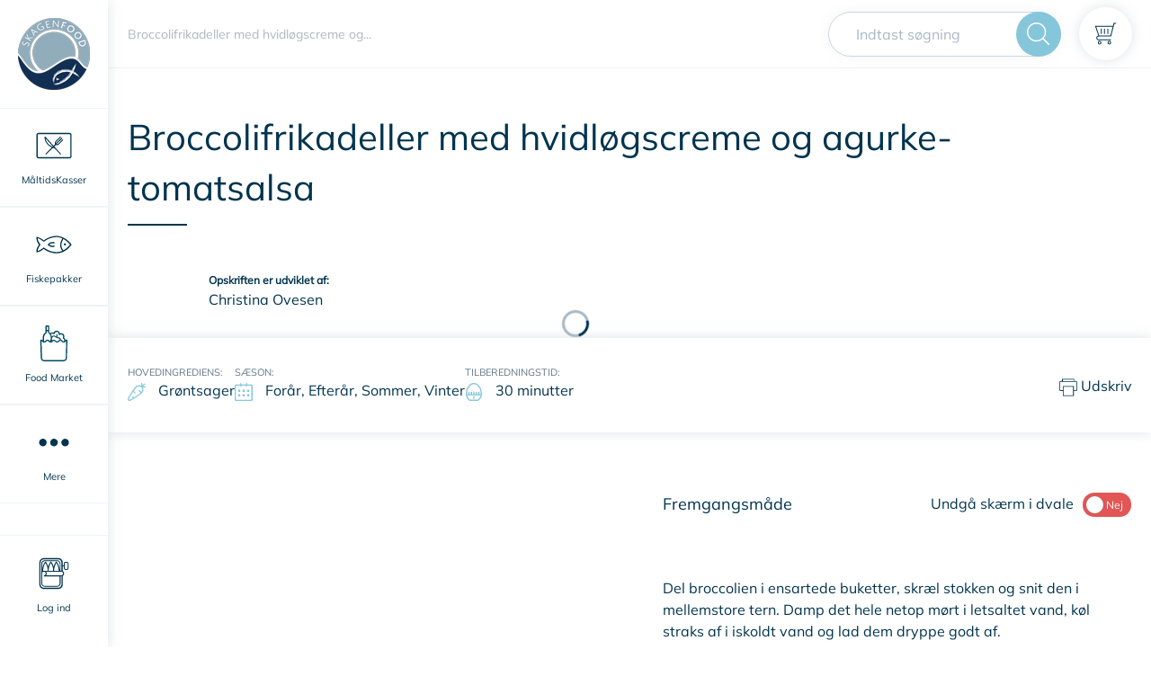

--- FILE ---
content_type: application/javascript; charset=UTF-8
request_url: https://skagenfood.dk/_nuxt/3daaf29.js
body_size: 3776
content:
(window.webpackJsonp=window.webpackJsonp||[]).push([[27],{1840:function(e,t,n){"use strict";n.r(t);n(1),n(2),n(3),n(4);var o=n(5),r=n(7),c=(n(28),n(18),n(64),n(45),n(20),n(23),n(24),n(21),n(11),n(35),n(46),n(93),n(19),n(55),n(73),n(12)),l=n(9),d=n(933),h=(n(74),n(236)),m=null;function f(e,t){var n=Object.keys(e);if(Object.getOwnPropertySymbols){var o=Object.getOwnPropertySymbols(e);t&&(o=o.filter(function(t){return Object.getOwnPropertyDescriptor(e,t).enumerable})),n.push.apply(n,o)}return n}function k(e){for(var t=1;t<arguments.length;t++){var n=null!=arguments[t]?arguments[t]:{};t%2?f(Object(n),!0).forEach(function(t){Object(o.a)(e,t,n[t])}):Object.getOwnPropertyDescriptors?Object.defineProperties(e,Object.getOwnPropertyDescriptors(n)):f(Object(n)).forEach(function(t){Object.defineProperty(e,t,Object.getOwnPropertyDescriptor(n,t))})}return e}var y={DebugPage:function(){return n.e(131).then(n.bind(null,1842))},HomePage:function(){return n.e(19).then(n.bind(null,1843))},LoginPage:function(){return n.e(145).then(n.bind(null,1844))},LandingPage:function(){return Promise.all([n.e(5),n.e(50)]).then(n.bind(null,1827))},ContentPage:function(){return n.e(142).then(n.bind(null,1845))},AuthorPage:function(){return n.e(59).then(n.bind(null,1846))},SectionPage:function(){return Promise.all([n.e(0),n.e(7),n.e(35)]).then(n.bind(null,1821))},CategoryPage:function(){return Promise.all([n.e(0),n.e(8),n.e(31)]).then(n.bind(null,1819))},SpeciesPage:function(){return n.e(133).then(n.bind(null,1847))},BasketPage:function(){return n.e(42).then(n.bind(null,1826))},CookieConsentCategoriesPage:function(){return n.e(143).then(n.bind(null,1848))},CookieDeclarationPage:function(){return n.e(144).then(n.bind(null,1849))},MyProfile:function(){return Promise.all([n.e(38),n.e(4),n.e(33)]).then(n.bind(null,1818))},MyProfileEditProfilePage:function(){return n.e(34).then(n.bind(null,1822))},MyProfileHistoryPage:function(){return n.e(71).then(n.bind(null,1850))},MyProfileEditSubscriptionsPage:function(){return n.e(132).then(n.bind(null,1851))},MyProfileEditDeliveriesPage:function(){return Promise.all([n.e(4),n.e(78)]).then(n.bind(null,1852))},MyProfileCreditCardPage:function(){return n.e(57).then(n.bind(null,1830))},MyProfileRewardPage:function(){return n.e(100).then(n.bind(null,1853))},AddressPage:function(){return Promise.all([n.e(5),n.e(18),n.e(49)]).then(n.bind(null,1831))},ReceiptPage:function(){return n.e(53).then(n.bind(null,1854))},RecipePage:function(){return n.e(44).then(n.bind(null,1855))},RecipeDetailPage:function(){return Promise.all([n.e(138),n.e(39)]).then(n.bind(null,1823))},ContentOfWeekPage:function(){return n.e(54).then(n.bind(null,1856))},StoreProduct:function(){return Promise.all([n.e(0),n.e(40)]).then(n.bind(null,1857))},SubscriptionPackage:function(){return Promise.all([n.e(0),n.e(6),n.e(7),n.e(17),n.e(72)]).then(n.bind(null,1858))},SfModal:function(){return n.e(119).then(n.bind(null,1859))},GalleryModal:function(){return n.e(135).then(n.bind(null,1860))},u8weeklyContentPage:function(){return n.e(41).then(n.bind(null,1824))},u8textPage:function(){return n.e(101).then(n.bind(null,1861))},u8searchPage:function(){return Promise.all([n.e(8),n.e(37)]).then(n.bind(null,1832))},ProductPage:function(){return Promise.all([n.e(36),n.e(6),n.e(8),n.e(32)]).then(n.bind(null,1820))},howItWorksPage:function(){return n.e(43).then(n.bind(null,1825))},WebappLoginPage:function(){return n.e(137).then(n.bind(null,1862))}},P={components:y,scrollToTop:!0,watchQuery:["q"],layout:function(e){return e.layout},asyncData:function(e){return Object(r.a)(regeneratorRuntime.mark(function t(){var n;return regeneratorRuntime.wrap(function(t){for(;;)switch(t.prev=t.next){case 0:return n=e.payload,t.abrupt("return",n);case 1:case"end":return t.stop()}},t)}))()},data:function(){return{isIE:!1,isMobile:!1}},computed:k(k(k({},Object(l.c)({isAuthenticated:"auth/isAuthenticated",bodyLocked:"getLockBody",isGalleryModalOpen:"galleryModal/isOpen",isHelpDeskUser:"auth/getIsHelpDeskUser",fromApp:"getFromApp"})),Object(l.e)(["auth","basket"])),{},{componentTemplate:function(){if(this.meta&&this.meta.template){if(y[this.meta.template])return this.meta.template;if(y["u8".concat(this.meta.template)])return"u8".concat(this.meta.template);console.warn("The template for: ".concat(this.meta.template," was not find"))}return"DebugPage"}},Object(l.c)({originalUrlIsSet:"getOriginalUrlIsSet"})),head:function(){var link=[{rel:"canonical",href:this.seo&&this.seo.canonical?this.seo.canonical:""}],meta=[{hid:"description",name:"description",content:this.seo&&this.seo.description?this.seo.description:""},{hid:"og:description",property:"og:description",content:this.seo&&this.seo.description?this.seo.description:""},{hid:"og:title",property:"og:title",content:this.seo&&this.seo.title?this.seo.title:""},{hid:"keywords",name:"keywords",content:this.seo&&this.seo.keywords?this.seo.keywords:""}],e=this.getRobotsText();return""!==e&&meta.push({hid:"robots",name:"robots",content:e}),{link:link,title:this.seo&&this.seo.title?this.seo.title:"",bodyAttrs:{class:this.isGalleryModalOpen||this.bodyLocked?"modal-active":""},meta:meta}},created:function(){this.originalUrlIsSet||(window.dataLayer=window.dataLayer||[],window.dataLayer.push({originalLocation:"".concat(document.location.protocol,"//").concat(document.location.hostname).concat(document.location.pathname).concat(document.location.search)}),this.$store.commit("setOriginalUrlIsSet",!0))},beforeDestroy:function(){this.fromApp||document.removeEventListener("CookieInformationConsentGiven",this.handleCookieResponse)},mounted:function(){var e=this;this.fromApp||(this.handleCookieResponse(),window.addEventListener("CookieInformationConsentGiven",this.handleCookieResponse,!1)),function(e){var t=["HomePage","BasketPage","AddressPage","ReceiptPage"];function n(){if(!0===e.$store.getters["auth/isAuthenticated"])return!1;if("true"===h.a.getCookie("nl-p-flag"))return!1;var n=e.meta&&e.meta.template?e.meta.template:"";return!t.includes(n)&&!0!==e.$store.getters["modal/getIsOpen"]}function o(){n()&&e.$store.commit("modal/openModal",{isOpen:!0,content:{},props:{noPadding:!0},component:"SfNewsletterSignupModal"})}return{mount:function(){"number"==typeof m&&clearTimeout(m),!0===n()&&(m=setTimeout(o,3e4))}}}(this).mount(),setTimeout(Object(r.a)(regeneratorRuntime.mark(function t(){var n,o,r,l;return regeneratorRuntime.wrap(function(t){for(;;)switch(t.prev=t.next){case 0:if(n=!1,!e.$route.query.voucher||e.basket.voucher||e.basket.voucher===e.$route.query.voucher){t.next=2;break}return o=e.$route.query.voucher,t.next=1,e.applyVoucher(o);case 1:n=t.sent;case 2:if(r=e.$store.getters["auth/isAuthenticated"],!e.$route.query.at_gd||r){t.next=6;break}return t.prev=3,t.next=4,e.$axios.post(c.a.basket.addTrackingToken,{token:e.$route.query.at_gd});case 4:t.next=6;break;case 5:t.prev=5,l=t.catch(3),console.error(l);case 6:n&&(window.history.replaceState({},document.title,window.location.pathname),window.location.reload());case 7:case"end":return t.stop()}},t,null,[[3,5]])})),1e3);var t="info_page";switch(this.meta.template){case"HomePage":t="front_page";break;case"StoreProduct":case"SubscriptionPackage":t="product_page";break;case"PaymentPage":case"AddressPage":t="checkout";break;case"ContentPage":default:t="info_page";break;case"ReceiptPage":t="order_confirmation";break;case"SectionPage":case"CategoryPage":t="category_page";break;case"BasketPage":t="cart"}var n="";this.seo&&this.seo.pageTitle&&(n=this.seo.pageTitle),d.a.trackPageView(n,window.location.pathname,t,this.isHelpDeskUser),this.isIE=/Trident|MSIE/.test(navigator.userAgent),this.isIE&&document.documentElement.classList.add("is-ie"),this.isMobile=window.innerWidth<768,this.isMobile&&document.documentElement.classList.add("is-mobile"),setTimeout(function(){window.pintrk&&window.pintrk("track","pagevisit")},100)},methods:k(k({handleCookieResponse:function(){if(window.CookieInformation){var e={necessary:window.CookieInformation.getConsentGivenFor("cookie_cat_necessary"),functional:window.CookieInformation.getConsentGivenFor("cookie_cat_functional"),statistic:window.CookieInformation.getConsentGivenFor("cookie_cat_statistic"),marketing:window.CookieInformation.getConsentGivenFor("cookie_cat_marketing"),unclassified:window.CookieInformation.getConsentGivenFor("cookie_cat_unclassified")};this.$store.commit("tracking/SET_COOKIE_RESPONSE",e)}},getRobotsText:function(){if(this.$config.isDev)return"noindex, nofollow";var e="";return this.seo&&"noindex"===this.seo.index&&(e+="noindex"),this.seo&&"nofollow"===this.seo.follow&&("noindex"===this.seo.index&&(e+=", "),e+=this.seo.follow),e}},Object(l.b)({setBasket:"basket/setBasketWithProducts"})),{},{applyVoucher:function(e){var t=this;return Object(r.a)(regeneratorRuntime.mark(function n(){var o,r,data,l;return regeneratorRuntime.wrap(function(n){for(;;)switch(n.prev=n.next){case 0:return t.errorMessage=null,o={userCode:e},t.isAuthenticated&&(o.account=t.auth.customer.accountNumber),n.prev=1,n.next=2,t.$axios.post(c.a.voucher.apply,o);case 2:r=n.sent,(data=r.data).success&&(t.updateBasket(data),t.errorMessage=null),n.next=4;break;case 3:return n.prev=3,l=n.catch(1),console.log(l),n.abrupt("return",!1);case 4:return n.abrupt("return",!0);case 5:case"end":return n.stop()}},n,null,[[1,3]])}))()},updateBasket:function(e){var t=e.currentBasket,n=e.basketTotals;this.setBasket({basket:t,basketTotals:n})}})},w=n(6),component=Object(w.a)(P,function(){var e=this,t=e._self._c;return t("div",{staticClass:"master-page"},[e.componentTemplate?t(e.componentTemplate,{tag:"component",attrs:{"node-id":e.meta.umbracoNodeId,content:e.content?e.content.content:null,hero:e.hero?e.hero:null,"category-template":e.meta.categoryTemplate?e.meta.categoryTemplate:null,"category-id":e.meta.categoryId?e.meta.categoryId:null,"product-sorting":e.meta.productSorting?e.meta.productSorting:null,"view-model":e.content?e.content.content:null,"how-it-works":e.content?e.content.howItWorksPage:null,"content-footer":e.content?e.content.footer:null}}):e._e(),e._v(" "),t("sf-modal"),e._v(" "),t("transition",{attrs:{name:"fade"}},[e.isGalleryModalOpen?t("gallery-modal"):e._e()],1)],1)},[],!1,null,"00f4c40a",null);t.default=component.exports},933:function(e,t,n){"use strict";n(1),n(2),n(3),n(4),n(45),n(11),n(47);var o=n(12);t.a={handleTransactionTracking:function(e,data,t){var n=this,r=data.order;if(!1===r.orderIsViewed&&this.getCookie("orderTracked")!==r.orderNumber.toString()){var c={orderId:e};t.post("/".concat(o.a.order.setOrderIsViewed),c).then(function(e){e.data.success&&n.trackTransaction(data)}),this.setCookie("orderTracked",r.orderNumber,30)}},trackTransaction:function(data){var e=data.order,t=[],n=[],o=e.total.value,r=data.orderType&&""!==data.orderType?data.orderType:null,c=data.customerType&&""!==data.customerType?data.customerType:null;if(e.subscriptionPackageLineItems)for(var l=0;l<e.subscriptionPackageLineItems.length;l++){var d=e.subscriptionPackageLineItems[l];o+=d.total.value,t.push({sku:d.productId,name:d.displayName,price:d.salesPrice.value,quantity:d.quantity}),n.push({item_id:d.productId,item_name:d.displayName,price:d.salesPrice.value,quantity:d.quantity})}if(e.storeProductLineItems)for(var h=0;h<e.storeProductLineItems.length;h++){var m=e.storeProductLineItems[h];t.push({sku:m.productId,name:m.displayName,price:m.salesPrice.value,quantity:m.quantity}),n.push({item_id:m.productId,item_name:m.displayName,price:m.salesPrice.value,quantity:m.quantity})}window.dataLayer=window.dataLayer||[],window.dataLayer.push({event:"Purchase",transaction_id:e.orderNumber,affiliation:"SkagenFood",value:o,tax:.2*o,shipping:e.shippingTotal.value,currency:"DKK",items:n,orderType:r,customerType:c}),window.dataLayer.push({transactionId:e.orderNumber,transactionAffiliation:"SkagenFood",transactionTotal:o,transactionTax:.2*o,transactionShipping:e.shippingTotal.value,transactionCurrency:"DKK",transactionProducts:t,event:"transactionComplete",orderType:r,customerType:c})},trackPageView:function(e,t,n,o){var r={event:"createPageView",path_name:e,url:t,page_type:n,kundeservice:o};window.dataLayer=window.dataLayer||[],window.dataLayer.push(r)},setCookie:function(e,t,n){var o="";if(n){var r=new Date;r.setTime(r.getTime()+24*n*60*60*1e3),o="; expires=".concat(r.toUTCString())}document.cookie="".concat(e,"=").concat(t||"").concat(o,"; path=/")},getCookie:function(e){for(var t="".concat(e,"="),n=document.cookie.split(";"),i=0;i<n.length;i++){for(var o=n[i];" "===o.charAt(0);)o=o.substring(1,o.length);if(0===o.indexOf(t))return o.substring(t.length,o.length)}return null}}}}]);